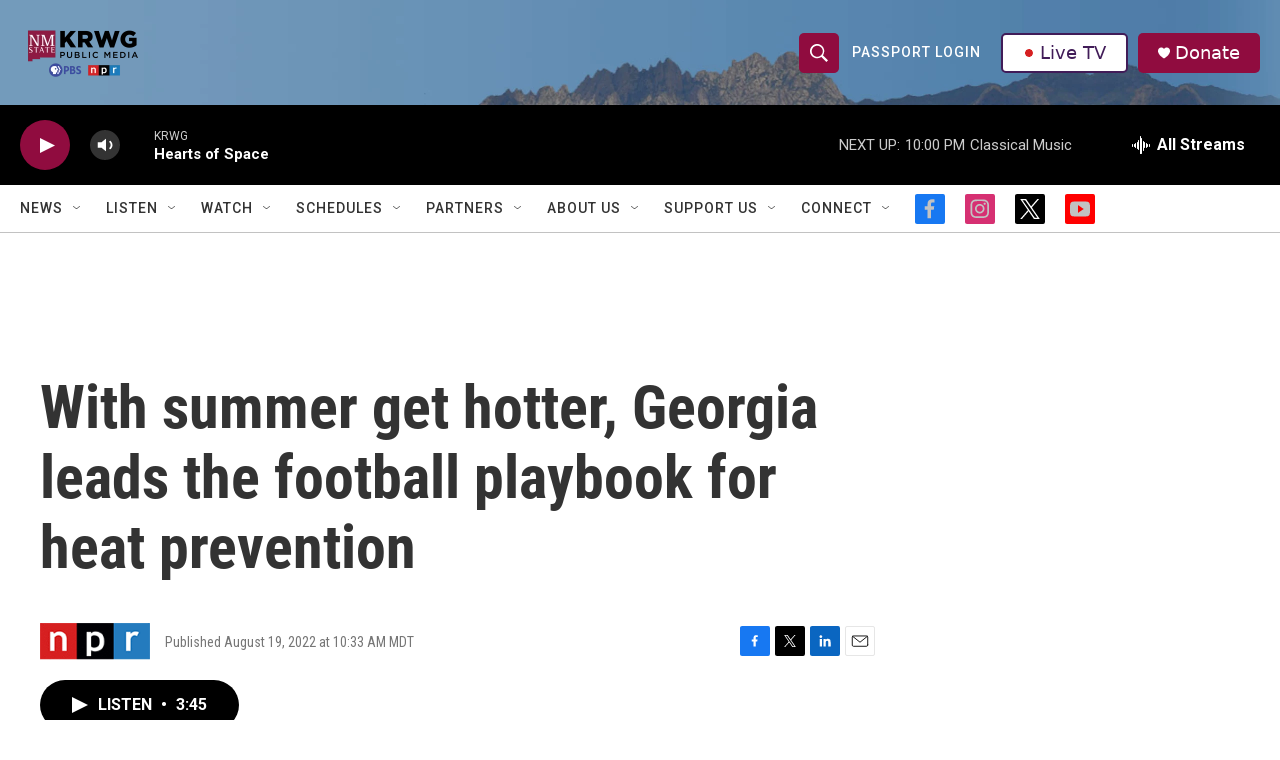

--- FILE ---
content_type: text/html; charset=utf-8
request_url: https://www.google.com/recaptcha/api2/aframe
body_size: -84
content:
<!DOCTYPE HTML><html><head><meta http-equiv="content-type" content="text/html; charset=UTF-8"></head><body><script nonce="ER5Tx5X-EMnLo5JzICvr_w">/** Anti-fraud and anti-abuse applications only. See google.com/recaptcha */ try{var clients={'sodar':'https://pagead2.googlesyndication.com/pagead/sodar?'};window.addEventListener("message",function(a){try{if(a.source===window.parent){var b=JSON.parse(a.data);var c=clients[b['id']];if(c){var d=document.createElement('img');d.src=c+b['params']+'&rc='+(localStorage.getItem("rc::a")?sessionStorage.getItem("rc::b"):"");window.document.body.appendChild(d);sessionStorage.setItem("rc::e",parseInt(sessionStorage.getItem("rc::e")||0)+1);localStorage.setItem("rc::h",'1768797283464');}}}catch(b){}});window.parent.postMessage("_grecaptcha_ready", "*");}catch(b){}</script></body></html>